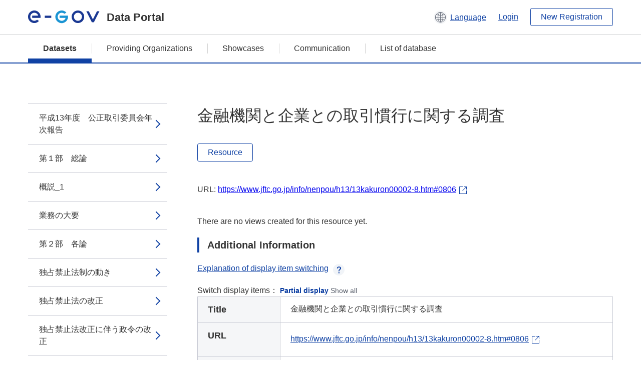

--- FILE ---
content_type: text/html; charset=utf-8
request_url: https://data.e-gov.go.jp/data/en/dataset/jftc_20140901_0010/resource/93984d7a-2a59-48ad-bded-25d43748bb28?inner_span=True
body_size: 10246
content:
<!DOCTYPE html>
<!--[if IE 9]> <html lang="en" class="ie9"> <![endif]-->
<!--[if gt IE 8]><!--> <html lang="en"> <!--<![endif]-->
  <head>
    
  <meta charset="utf-8" />
      <meta name="generator" content="ckan 2.9.5" />
      <meta name="viewport" content="width=device-width">
  
  <meta name="description" content="データカタログに登録済みのデータセットのリソース詳細情報を表示します。" />
  <meta name="keywords" content="公共データ,オープンデータ,データカタログ,データセット,リソース" />


    <title>平成13年度　公正取引委員会年次報告 | 金融機関と企業との取引慣行に関する調査 | e-Govデータポータル</title>

    
    <link rel="shortcut icon" href="/data/base/images/favicon.ico" />
    
  
  
  
  


    
  
      
      
    
  
  <meta property="og:title" content="平成13年度　公正取引委員会年次報告 - 金融機関と企業との取引慣行に関する調査 - e-Govデータポータル">
  <meta property="og:description" content="">


    
    <link href="/data/webassets/ckanext-datasetslist-theme/637f4624_jquery-ui-min-css.css" rel="stylesheet"/>
<link href="/data/webassets/ckanext-datasetslist-theme/a8504815_datasetslist_theme_css.css" rel="stylesheet"/>
<link href="/data/webassets/ckanext-datasetslist-theme/088fc192_datasetslist_theme_form_tooltip_css.css" rel="stylesheet"/>
<link href="/data/webassets/vendor/bc192712_select2.css" rel="stylesheet"/>
<link href="/data/webassets/vendor/0b01aef1_font-awesome.css" rel="stylesheet"/>
<link href="/data/webassets/ckanext-datasetslist-theme/79ca7695_suggest_css.css" rel="stylesheet"/>
    
  </head>

  
  <body data-site-root="https://data.e-gov.go.jp/data/" data-locale-root="https://data.e-gov.go.jp/data/en/" >

    

    
        

<div id="blockskip">
  <a href="#contents">Go to main text of this page</a>
</div>
<header>
  <div class="header_title_container">
    <div class="header_title_inner header-image">
      <button class="header_menu_btn" id="header_menu_btn_01" aria-label="Menu" data-dialog="header_nav_area">
        <span class="menu_bar"></span>
        <span class="menu_bar"></span>
        <span class="menu_bar"></span>
        <span class="menu_label">Menu</span>
      </button>
  
    
      <a href="/data/en/" class="header_logo"><img src="/data/base/images/logo.svg" alt="e-Govデータポータル"></a>
      <span class="header_title">Data Portal</span>
    
  
      <div class="header_lang_wrapper">
        <a href="#" class="header_lang_link" role="button" aria-expanded="false" aria-controls="lang_menu_01" style="text-decoration: none;">
          <img class="icon_header_lang" src="/data/base/images/icon_header_lang.svg" alt="Image of language switching">
          <span class="only_pc lang_link" lang="en" style="margin-left: 0.15rem !important">Language</span>
        </a>
        <ul class="lang_menu" id="lang_menu_01" aria-label="Account menu">
          <li><a href="/data/ja/dataset/jftc_20140901_0010/resource/93984d7a-2a59-48ad-bded-25d43748bb28?inner_span=True">日本語</a></li>
          <li><a href="/data/en/dataset/jftc_20140901_0010/resource/93984d7a-2a59-48ad-bded-25d43748bb28?inner_span=True" lang="en">English</a></li>
        </ul>
      </div>
  
    
      <a href="https://data.e-gov.go.jp/info/en/keycloak/login" 
           class="header_link only_pc ml-0 pc-ml-6">
          Login
      </a>
    
      <button class="btn_normal only_pc ml-0 pc-ml-6" onclick="location.href='https://account.e-gov.go.jp/user/pre-registration/init?service_type=00'">New Registration</button>
    
  
    </div>
  </div>
  <div class="header_nav_container" id="header_nav_area" aria-labelledby="header_menu_btn_01">
    <nav class="header_nav">
      <div class="nav_header">
        <img class="header_menu_logo" src="/data/base/images/logo.svg" alt="e-Govデータポータル" tabindex="0">
        <button class="close_dialog close_dialog_btn">
          <span class="close_dialog_label">Close</span>
        </button>
      </div>
  
    
    
      <div class="nav_user_links">
        <a href="https://data.e-gov.go.jp/info/en/keycloak/login" class="header_link header_link_in_menu">Login</a>
      
        <a href="https://data.e-gov.go.jp/info/en/#" class="header_link header_link_in_menu">New Registration</a>
      
      </div>
  
      <ul class="nav_bar">
                <li class="active"><a href="/data/en/dataset/?organization=default">Datasets</a></li><li><a href="/data/en/organization/?q=default">Providing Organizations</a></li><li><a href="/data/en/showcase?organization=default">Showcases</a></li>
  

    
        <li><a href="https://data.e-gov.go.jp/info/en/communication/list">Communication</a></li>
        <li><a href="/info/databasesite">List of database</a></li>
  
      </ul>
      <ul class="nav_bottom_links">
        <li><a href="/info/about-site">About this site</a></li>
        <li><a href="/info/service-policy">Terms of Use</a></li>
        <li><a href="/info/help">Help</a></li>
        <li><a href="/info/terms">Terms and Conditions</a></li>
        <li><a href="/info/privacy-policy">Privacy Policy</a></li>
        <li><a href="/info/contacts">Contact Us</a></li>
        <li><a href="https://data.e-gov.go.jp/info/en/dashboard/metrics">Dashboard</a></li>
        <li><a href="/info/site-map">Site Map</a></li>
      </ul>
    
    </nav>
  </div>
</header>

    

    
    
      <main>
        
          <div class="contents_area flash-messages mb-5 pc-mb-5">
            
              
            
          </div>
        
      <div class="contents_area" id="contents">
    
      <!-- <div class="container"> -->
        

          <div class="row wrapper no-nav">

            


 
    


  
    <div class="side_menu_contents">
      <nav>
        
          
            <ul class="side_menu_link_list">
              
                <li class="side_menu_link_list_item">
                  <a class="side_menu_link" href="/data/en/dataset/jftc_20140901_0010/resource/199715e5-0329-4616-98fd-5ddeb4e34114?inner_span=True">平成13年度　公正取引委員会年次報告</a>
                </li>
              
                <li class="side_menu_link_list_item">
                  <a class="side_menu_link" href="/data/en/dataset/jftc_20140901_0010/resource/88989b1b-6d20-4904-80bf-e67325ab231d?inner_span=True">第１部　総論</a>
                </li>
              
                <li class="side_menu_link_list_item">
                  <a class="side_menu_link" href="/data/en/dataset/jftc_20140901_0010/resource/9c8157bc-6379-4786-857f-93026299dd2c?inner_span=True">概説_1</a>
                </li>
              
                <li class="side_menu_link_list_item">
                  <a class="side_menu_link" href="/data/en/dataset/jftc_20140901_0010/resource/7efcda18-714f-4c97-9d0d-8684babbb534?inner_span=True">業務の大要</a>
                </li>
              
                <li class="side_menu_link_list_item">
                  <a class="side_menu_link" href="/data/en/dataset/jftc_20140901_0010/resource/f9cd44c9-8b7b-46ec-a2ee-7f53bd1daf67?inner_span=True">第２部　各論</a>
                </li>
              
                <li class="side_menu_link_list_item">
                  <a class="side_menu_link" href="/data/en/dataset/jftc_20140901_0010/resource/0b5a59dd-6b7f-4830-836d-3459a65beb50?inner_span=True">独占禁止法制の動き</a>
                </li>
              
                <li class="side_menu_link_list_item">
                  <a class="side_menu_link" href="/data/en/dataset/jftc_20140901_0010/resource/0241537a-7fe9-48c0-9a04-22ee7e4fc4e4?inner_span=True">独占禁止法の改正</a>
                </li>
              
                <li class="side_menu_link_list_item">
                  <a class="side_menu_link" href="/data/en/dataset/jftc_20140901_0010/resource/dbd9741b-14ca-4608-b94e-acaa5abfd712?inner_span=True">独占禁止法改正に伴う政令の改正</a>
                </li>
              
                <li class="side_menu_link_list_item">
                  <a class="side_menu_link" href="/data/en/dataset/jftc_20140901_0010/resource/fe9dc3c8-8d19-4739-b08e-5337b94f98bf?inner_span=True">その他の所管法令の改正</a>
                </li>
              
                <li class="side_menu_link_list_item">
                  <a class="side_menu_link" href="/data/en/dataset/jftc_20140901_0010/resource/9b473b47-cdca-4e07-b29c-fc2297155e94?inner_span=True">独占禁止法と他の経済法令等の調整</a>
                </li>
              
                <li class="side_menu_link_list_item">
                  <a class="side_menu_link" href="/data/en/dataset/jftc_20140901_0010/resource/d2e8c4fc-73f5-429a-95be-e7a2e428698a?inner_span=True">独占禁止法の研究会における検討</a>
                </li>
              
                <li class="side_menu_link_list_item">
                  <a class="side_menu_link" href="/data/en/dataset/jftc_20140901_0010/resource/aadca8a1-2ec6-4cf0-af20-08c5d1acf531?inner_span=True">２１世紀にふさわしい競争政策の検討</a>
                </li>
              
                <li class="side_menu_link_list_item">
                  <a class="side_menu_link" href="/data/en/dataset/jftc_20140901_0010/resource/4e7e777d-618a-476e-84f7-bfb15a84e0da?inner_span=True">概説_2</a>
                </li>
              
                <li class="side_menu_link_list_item">
                  <a class="side_menu_link" href="/data/en/dataset/jftc_20140901_0010/resource/87ca4881-51eb-4db2-b876-505b7afdfc79?inner_span=True">２１世紀における競争政策のグランド・デザインの策定</a>
                </li>
              
                <li class="side_menu_link_list_item">
                  <a class="side_menu_link" href="/data/en/dataset/jftc_20140901_0010/resource/6bf7ff88-08de-452a-b766-9a511023fb3d?inner_span=True">21世紀にふさわしい競争政策を考える懇談会の提言書</a>
                </li>
              
                <li class="side_menu_link_list_item">
                  <a class="side_menu_link" href="/data/en/dataset/jftc_20140901_0010/resource/27f180e5-c4f2-4e28-8b2b-b293cb349f2c?inner_span=True">違反被疑事件の審査及び処理</a>
                </li>
              
                <li class="side_menu_link_list_item">
                  <a class="side_menu_link" href="/data/en/dataset/jftc_20140901_0010/resource/0355ae82-3f80-4792-9881-2987a37d545b?inner_span=True">違反被疑事件の審査及び処理の状況</a>
                </li>
              
                <li class="side_menu_link_list_item">
                  <a class="side_menu_link" href="/data/en/dataset/jftc_20140901_0010/resource/7447f374-ec5d-492f-8af5-4d58f944b341?inner_span=True">勧告等の法的措置</a>
                </li>
              
                <li class="side_menu_link_list_item">
                  <a class="side_menu_link" href="/data/en/dataset/jftc_20140901_0010/resource/bbeb69f2-01ec-4007-9256-b23769e7c952?inner_span=True">警告</a>
                </li>
              
                <li class="side_menu_link_list_item">
                  <a class="side_menu_link" href="/data/en/dataset/jftc_20140901_0010/resource/9f9973a6-7b10-4c70-8679-6739845d1a60?inner_span=True">課徴金</a>
                </li>
              
                <li class="side_menu_link_list_item">
                  <a class="side_menu_link" href="/data/en/dataset/jftc_20140901_0010/resource/1255ace8-244f-48e2-ae4b-523a8b74e508?inner_span=True">監査</a>
                </li>
              
                <li class="side_menu_link_list_item">
                  <a class="side_menu_link" href="/data/en/dataset/jftc_20140901_0010/resource/d0585704-58c7-46e7-b0cb-3d64fcbaaaa0?inner_span=True">告発</a>
                </li>
              
                <li class="side_menu_link_list_item">
                  <a class="side_menu_link" href="/data/en/dataset/jftc_20140901_0010/resource/b31005cd-70cc-411f-85f4-a19a8a7571b2?inner_span=True">審判及び訴訟</a>
                </li>
              
                <li class="side_menu_link_list_item">
                  <a class="side_menu_link" href="/data/en/dataset/jftc_20140901_0010/resource/da8652b0-8c2d-4b98-a151-56faf01626be?inner_span=True">審判</a>
                </li>
              
                <li class="side_menu_link_list_item">
                  <a class="side_menu_link" href="/data/en/dataset/jftc_20140901_0010/resource/abcfba44-3eed-4c1d-ae1a-5af7b54cbe71?inner_span=True">審判審決</a>
                </li>
              
                <li class="side_menu_link_list_item">
                  <a class="side_menu_link" href="/data/en/dataset/jftc_20140901_0010/resource/a8b9995a-6204-4983-83a2-edab1e0fe606?inner_span=True">課徴金納付命令審決</a>
                </li>
              
                <li class="side_menu_link_list_item">
                  <a class="side_menu_link" href="/data/en/dataset/jftc_20140901_0010/resource/94f436da-c79e-424c-befb-0ac112626cbb?inner_span=True">訴訟</a>
                </li>
              
                <li class="side_menu_link_list_item">
                  <a class="side_menu_link" href="/data/en/dataset/jftc_20140901_0010/resource/f0c50306-ced1-46f8-bee2-924b161a07a9?inner_span=True">規制改革・競争政策に関する調査・提言等</a>
                </li>
              
                <li class="side_menu_link_list_item">
                  <a class="side_menu_link" href="/data/en/dataset/jftc_20140901_0010/resource/91aba165-404b-4d4f-a468-362b7c202afd?inner_span=True">概説_3</a>
                </li>
              
                <li class="side_menu_link_list_item">
                  <a class="side_menu_link" href="/data/en/dataset/jftc_20140901_0010/resource/fae81195-31c1-4b19-85ee-16347b8909ff?inner_span=True">公益事業分野等における規制改革・競争政策に関する調査・提言</a>
                </li>
              
                <li class="side_menu_link_list_item">
                  <a class="side_menu_link" href="/data/en/dataset/jftc_20140901_0010/resource/594e38de-aa9b-445b-b8d0-b9f631e05a7d?inner_span=True">社会的規制分野等における規制改革・競争政策に関する調査・提言</a>
                </li>
              
                <li class="side_menu_link_list_item">
                  <a class="side_menu_link" href="/data/en/dataset/jftc_20140901_0010/resource/37374d9a-1e94-457a-853d-1f1e5f584ec6?inner_span=True">独占禁止法適用除外制度</a>
                </li>
              
                <li class="side_menu_link_list_item">
                  <a class="side_menu_link" href="/data/en/dataset/jftc_20140901_0010/resource/7291f963-8a73-43bd-93ef-f9e743fc42af?inner_span=True">法運用の透明性の確保と独占禁止法違反行為の未然防止</a>
                </li>
              
                <li class="side_menu_link_list_item">
                  <a class="side_menu_link" href="/data/en/dataset/jftc_20140901_0010/resource/92910150-aeb5-4fb2-a21b-0e5f5241a3ef?inner_span=True">概説_4</a>
                </li>
              
                <li class="side_menu_link_list_item">
                  <a class="side_menu_link" href="/data/en/dataset/jftc_20140901_0010/resource/5f4ef31c-8de3-4ac4-9368-6e549bec05ef?inner_span=True">法運用の明確化</a>
                </li>
              
                <li class="side_menu_link_list_item">
                  <a class="side_menu_link" href="/data/en/dataset/jftc_20140901_0010/resource/6c73900a-0f46-4c87-9e41-89d379e96b38?inner_span=True">事業活動に関する相談状況</a>
                </li>
              
                <li class="side_menu_link_list_item">
                  <a class="side_menu_link" href="/data/en/dataset/jftc_20140901_0010/resource/c9e6c16b-1e78-44a4-b567-46c2c36d134c?inner_span=True">入札談合の防止への取組</a>
                </li>
              
                <li class="side_menu_link_list_item">
                  <a class="side_menu_link" href="/data/en/dataset/jftc_20140901_0010/resource/c6bb68df-b29e-41f6-921c-f466073ba001?inner_span=True">知的財産権に係る競争政策上の問題の検討</a>
                </li>
              
                <li class="side_menu_link_list_item">
                  <a class="side_menu_link" href="/data/en/dataset/jftc_20140901_0010/resource/7c7eb05f-04ff-4625-9e9e-d2d5612bba31?inner_span=True">価格の同調的引上げに関する報告の徴収</a>
                </li>
              
                <li class="side_menu_link_list_item">
                  <a class="side_menu_link" href="/data/en/dataset/jftc_20140901_0010/resource/1b7c93a5-9f4e-4da9-8c76-646b2c7cd2c1?inner_span=True">概説_5</a>
                </li>
              
                <li class="side_menu_link_list_item">
                  <a class="side_menu_link" href="/data/en/dataset/jftc_20140901_0010/resource/beb84484-152f-4a62-b3d9-785d5857447f?inner_span=True">価格の同調的引上げ理由の報告の徴収</a>
                </li>
              
                <li class="side_menu_link_list_item">
                  <a class="side_menu_link" href="/data/en/dataset/jftc_20140901_0010/resource/50685bf0-9c43-458c-aa63-39ae19ee5fb6?inner_span=True">経済及び事業活動の実態調査</a>
                </li>
              
                <li class="side_menu_link_list_item">
                  <a class="side_menu_link" href="/data/en/dataset/jftc_20140901_0010/resource/01470f14-cec5-4037-82ec-f32e7c785547?inner_span=True">概説_6</a>
                </li>
              
                <li class="side_menu_link_list_item">
                  <a class="side_menu_link" href="/data/en/dataset/jftc_20140901_0010/resource/993703eb-8f16-4844-b831-7a5d7cfef6c4?inner_span=True">独占的状態調査</a>
                </li>
              
                <li class="side_menu_link_list_item">
                  <a class="side_menu_link" href="/data/en/dataset/jftc_20140901_0010/resource/cf7aed3f-bd1a-42f1-803d-c3a78e493363?inner_span=True">企業集団の実態調査～第七次調査～</a>
                </li>
              
                <li class="side_menu_link_list_item">
                  <a class="side_menu_link" href="/data/en/dataset/jftc_20140901_0010/resource/3cd70fca-3082-4823-bec4-0424f65238db?inner_span=True">大規模事業会社とグループ経営に関する実態調査</a>
                </li>
              
                <li class="side_menu_link_list_item">
                  <a class="side_menu_link" href="/data/en/dataset/jftc_20140901_0010/resource/048a86c7-8b81-4956-8fc9-b44740fb8a0b?inner_span=True">業務提携と企業間競争に関する実態調査</a>
                </li>
              
                <li class="side_menu_link_list_item active">
                  <a class="side_menu_link" href="/data/en/dataset/jftc_20140901_0010/resource/93984d7a-2a59-48ad-bded-25d43748bb28?inner_span=True">金融機関と企業との取引慣行に関する調査</a>
                </li>
              
                <li class="side_menu_link_list_item">
                  <a class="side_menu_link" href="/data/en/dataset/jftc_20140901_0010/resource/cce0c345-f0fe-49cd-ad65-6199b5cac816?inner_span=True">国内航空旅客運送事業分野における競争状況等に関する調査</a>
                </li>
              
                <li class="side_menu_link_list_item">
                  <a class="side_menu_link" href="/data/en/dataset/jftc_20140901_0010/resource/3e1b411e-9da1-473f-a4c5-bcf01a0591da?inner_span=True">コンビニエンスストアにおける競争状況等に関する調査</a>
                </li>
              
                <li class="side_menu_link_list_item">
                  <a class="side_menu_link" href="/data/en/dataset/jftc_20140901_0010/resource/36161312-d5a9-45bb-845a-db94dd3232c1?inner_span=True">介護保険適用サービス分野における競争状況に関する調査</a>
                </li>
              
                <li class="side_menu_link_list_item">
                  <a class="side_menu_link" href="/data/en/dataset/jftc_20140901_0010/resource/d7b17b53-e884-443b-a18a-04bd8c2773fb?inner_span=True">持ち株会社・株式保有・役員兼任・合併・分割・営業譲受け等</a>
                </li>
              
                <li class="side_menu_link_list_item">
                  <a class="side_menu_link" href="/data/en/dataset/jftc_20140901_0010/resource/de3ab7e3-d712-4d1f-84f0-8b3d1d718120?inner_span=True">概説_7</a>
                </li>
              
                <li class="side_menu_link_list_item">
                  <a class="side_menu_link" href="/data/en/dataset/jftc_20140901_0010/resource/8b25ce02-2648-4b4c-baed-2d6b5b6ec73e?inner_span=True">持株会社</a>
                </li>
              
                <li class="side_menu_link_list_item">
                  <a class="side_menu_link" href="/data/en/dataset/jftc_20140901_0010/resource/0eacf7f2-7d53-446f-a225-62d65f767c01?inner_span=True">株式保有</a>
                </li>
              
                <li class="side_menu_link_list_item">
                  <a class="side_menu_link" href="/data/en/dataset/jftc_20140901_0010/resource/ab4f1999-c015-438a-8e1d-9d0ff562eb3c?inner_span=True">合併・分割・営業譲受け等</a>
                </li>
              
                <li class="side_menu_link_list_item">
                  <a class="side_menu_link" href="/data/en/dataset/jftc_20140901_0010/resource/aed2ea3c-9020-4c16-b670-fe0f3c00f482?inner_span=True">主要な事例</a>
                </li>
              
                <li class="side_menu_link_list_item">
                  <a class="side_menu_link" href="/data/en/dataset/jftc_20140901_0010/resource/cb4ae055-1bc7-41d6-8389-9ece6c1f35cb?inner_span=True">不公正な取引方法の指定及び運用</a>
                </li>
              
                <li class="side_menu_link_list_item">
                  <a class="side_menu_link" href="/data/en/dataset/jftc_20140901_0010/resource/2c6eff65-916a-46eb-9f20-363fea22b380?inner_span=True">概説_8</a>
                </li>
              
                <li class="side_menu_link_list_item">
                  <a class="side_menu_link" href="/data/en/dataset/jftc_20140901_0010/resource/4afdfe35-b7e9-43fe-a2d7-d3aad7489f0d?inner_span=True">規制改革後の市場における更正な競争秩序の確保...</a>
                </li>
              
                <li class="side_menu_link_list_item">
                  <a class="side_menu_link" href="/data/en/dataset/jftc_20140901_0010/resource/60132430-d9c4-406a-b1bb-454ac5cb19d9?inner_span=True">事業者団体</a>
                </li>
              
                <li class="side_menu_link_list_item">
                  <a class="side_menu_link" href="/data/en/dataset/jftc_20140901_0010/resource/9a7a7f85-b847-4319-bd03-d8d7997bbca5?inner_span=True">概説_9</a>
                </li>
              
                <li class="side_menu_link_list_item">
                  <a class="side_menu_link" href="/data/en/dataset/jftc_20140901_0010/resource/2df34277-9eb9-4bb1-a9f4-2810409f3033?inner_span=True">事業者団体の届出状況</a>
                </li>
              
                <li class="side_menu_link_list_item">
                  <a class="side_menu_link" href="/data/en/dataset/jftc_20140901_0010/resource/fdaed8f9-9822-4926-870d-5fb8a73c4784?inner_span=True">協同組合の届出状況</a>
                </li>
              
                <li class="side_menu_link_list_item">
                  <a class="side_menu_link" href="/data/en/dataset/jftc_20140901_0010/resource/72e9a121-8e31-4cee-8566-edd4d312d62e?inner_span=True">下請法に関する業務</a>
                </li>
              
                <li class="side_menu_link_list_item">
                  <a class="side_menu_link" href="/data/en/dataset/jftc_20140901_0010/resource/f5d90def-2eb2-4cef-a377-40b94a60f8bd?inner_span=True">概説_10</a>
                </li>
              
                <li class="side_menu_link_list_item">
                  <a class="side_menu_link" href="/data/en/dataset/jftc_20140901_0010/resource/260c68a0-fe40-4755-b0ec-b8e8590ac19d?inner_span=True">違反事件の処理_1</a>
                </li>
              
                <li class="side_menu_link_list_item">
                  <a class="side_menu_link" href="/data/en/dataset/jftc_20140901_0010/resource/8fd9535b-ba9d-41c2-842e-e76f91363ed9?inner_span=True">下請代金の支払状況等</a>
                </li>
              
                <li class="side_menu_link_list_item">
                  <a class="side_menu_link" href="/data/en/dataset/jftc_20140901_0010/resource/76eba151-9a1d-4aa9-a6af-9aff7a3a7e18?inner_span=True">下請法の普及・啓発等</a>
                </li>
              
                <li class="side_menu_link_list_item">
                  <a class="side_menu_link" href="/data/en/dataset/jftc_20140901_0010/resource/4497f1aa-ba15-4248-92a1-70bc77f32b12?inner_span=True">建設業の下請取引における不公正な取引方法の規則</a>
                </li>
              
                <li class="side_menu_link_list_item">
                  <a class="side_menu_link" href="/data/en/dataset/jftc_20140901_0010/resource/ccbff517-5b3c-47d9-a0e2-1aa21cbf747f?inner_span=True">景品表示法に関する業務</a>
                </li>
              
                <li class="side_menu_link_list_item">
                  <a class="side_menu_link" href="/data/en/dataset/jftc_20140901_0010/resource/38f84b53-1163-42cc-918c-2bf1bc0aa5b5?inner_span=True">概説_11</a>
                </li>
              
                <li class="side_menu_link_list_item">
                  <a class="side_menu_link" href="/data/en/dataset/jftc_20140901_0010/resource/b624db8b-76e6-4850-b1f5-f6cc29621026?inner_span=True">違反事件の処理_2</a>
                </li>
              
                <li class="side_menu_link_list_item">
                  <a class="side_menu_link" href="/data/en/dataset/jftc_20140901_0010/resource/51195db2-63dc-4c98-ac5e-f5b2a307b3e7?inner_span=True">公正競争規約制度</a>
                </li>
              
                <li class="side_menu_link_list_item">
                  <a class="side_menu_link" href="/data/en/dataset/jftc_20140901_0010/resource/34bfa59d-850a-491a-89e0-b64c965f6325?inner_span=True">消費者取引に関する業務</a>
                </li>
              
                <li class="side_menu_link_list_item">
                  <a class="side_menu_link" href="/data/en/dataset/jftc_20140901_0010/resource/59eec02a-7127-4988-a11b-2ac56e1972ed?inner_span=True">概説_12</a>
                </li>
              
                <li class="side_menu_link_list_item">
                  <a class="side_menu_link" href="/data/en/dataset/jftc_20140901_0010/resource/09b21d37-2762-4140-8e7b-9d4feca0bde4?inner_span=True">消費者取引の適正化への取組</a>
                </li>
              
                <li class="side_menu_link_list_item">
                  <a class="side_menu_link" href="/data/en/dataset/jftc_20140901_0010/resource/d83efb74-3dd7-4401-86b8-e21e4f76be85?inner_span=True">消費者向け電子商取引への対応</a>
                </li>
              
                <li class="side_menu_link_list_item">
                  <a class="side_menu_link" href="/data/en/dataset/jftc_20140901_0010/resource/2bb75888-1545-466f-a3eb-273454e9fdf9?inner_span=True">消費者モニター制度</a>
                </li>
              
                <li class="side_menu_link_list_item">
                  <a class="side_menu_link" href="/data/en/dataset/jftc_20140901_0010/resource/17c945c5-c99c-4967-ac6e-572ee5152622?inner_span=True">国際関係業務</a>
                </li>
              
                <li class="side_menu_link_list_item">
                  <a class="side_menu_link" href="/data/en/dataset/jftc_20140901_0010/resource/449503aa-e0b1-45f0-a948-c391dc880707?inner_span=True">独占禁止法協力協定</a>
                </li>
              
                <li class="side_menu_link_list_item">
                  <a class="side_menu_link" href="/data/en/dataset/jftc_20140901_0010/resource/af7b5958-1402-4d94-a7e4-c21c8ba1cb73?inner_span=True">二国間意見交換</a>
                </li>
              
                <li class="side_menu_link_list_item">
                  <a class="side_menu_link" href="/data/en/dataset/jftc_20140901_0010/resource/648f776b-d81e-480d-83b0-f448e48b3517?inner_span=True">二国間協議への対応</a>
                </li>
              
                <li class="side_menu_link_list_item">
                  <a class="side_menu_link" href="/data/en/dataset/jftc_20140901_0010/resource/27ae8d92-fcfb-4f58-b6be-4b001b16e635?inner_span=True">多国間関係</a>
                </li>
              
                <li class="side_menu_link_list_item">
                  <a class="side_menu_link" href="/data/en/dataset/jftc_20140901_0010/resource/708c53a1-ac7b-4bed-8149-24b034fd79de?inner_span=True">海外の競争当局等に対する技術協力</a>
                </li>
              
                <li class="side_menu_link_list_item">
                  <a class="side_menu_link" href="/data/en/dataset/jftc_20140901_0010/resource/bdfaacb7-d155-47f7-ab38-f02c2ae7fac0?inner_span=True">海外調査</a>
                </li>
              
                <li class="side_menu_link_list_item">
                  <a class="side_menu_link" href="/data/en/dataset/jftc_20140901_0010/resource/9e3a7abe-f4e9-4648-bcfb-a4449756f54b?inner_span=True">広報及び相談に関する業務等</a>
                </li>
              
                <li class="side_menu_link_list_item">
                  <a class="side_menu_link" href="/data/en/dataset/jftc_20140901_0010/resource/dbb7899c-6352-4034-89c0-c1dbc04483cc?inner_span=True">広報</a>
                </li>
              
                <li class="side_menu_link_list_item">
                  <a class="side_menu_link" href="/data/en/dataset/jftc_20140901_0010/resource/fabac46a-02ca-4b7b-98ff-4213dea25c74?inner_span=True">地方有識者との懇談会</a>
                </li>
              
                <li class="side_menu_link_list_item">
                  <a class="side_menu_link" href="/data/en/dataset/jftc_20140901_0010/resource/70015a77-0fca-4c66-b8ba-b4f51c40ea04?inner_span=True">独占禁止政策協力委員会議</a>
                </li>
              
                <li class="side_menu_link_list_item">
                  <a class="side_menu_link" href="/data/en/dataset/jftc_20140901_0010/resource/cb4bbc61-9ffb-4b01-8d47-df9f89e25227?inner_span=True">独占禁止法及び関係法令に関する相談</a>
                </li>
              
                <li class="side_menu_link_list_item">
                  <a class="side_menu_link" href="/data/en/dataset/jftc_20140901_0010/resource/fefea8f4-5c7f-4225-b454-96591b7132c7?inner_span=True">電子政府の実現に向けた取組</a>
                </li>
              
                <li class="side_menu_link_list_item">
                  <a class="side_menu_link" href="/data/en/dataset/jftc_20140901_0010/resource/50acdfe6-a0c9-4031-9340-d729a1fd670f?inner_span=True">附属資料</a>
                </li>
              
                <li class="side_menu_link_list_item">
                  <a class="side_menu_link" href="/data/en/dataset/jftc_20140901_0010/resource/9862d03b-126a-467e-8925-2cf4c5ddb41c?inner_span=True">組織・予算関係</a>
                </li>
              
                <li class="side_menu_link_list_item">
                  <a class="side_menu_link" href="/data/en/dataset/jftc_20140901_0010/resource/899f747c-86c3-4fb5-bfbf-23d83f0391d2?inner_span=True">機構・定員</a>
                </li>
              
                <li class="side_menu_link_list_item">
                  <a class="side_menu_link" href="/data/en/dataset/jftc_20140901_0010/resource/25d39247-4eb6-42a3-85e6-6f6afdb62dc4?inner_span=True">公正取引委員会の構成</a>
                </li>
              
                <li class="side_menu_link_list_item">
                  <a class="side_menu_link" href="/data/en/dataset/jftc_20140901_0010/resource/e9ace04d-afd0-4894-822c-2fc90815110f?inner_span=True">人事異動（平成１３年度，管理職以上）</a>
                </li>
              
                <li class="side_menu_link_list_item">
                  <a class="side_menu_link" href="/data/en/dataset/jftc_20140901_0010/resource/5c8ba935-5ab4-4fb7-a914-c83fb4b598ee?inner_span=True">公正取引委員会の予算額（平成１３年度，補正後）</a>
                </li>
              
                <li class="side_menu_link_list_item">
                  <a class="side_menu_link" href="/data/en/dataset/jftc_20140901_0010/resource/076796df-055d-4b76-ad62-406838859cd0?inner_span=True">私的独占の禁止及び公正取引の確保に関する法律...</a>
                </li>
              
                <li class="side_menu_link_list_item">
                  <a class="side_menu_link" href="/data/en/dataset/jftc_20140901_0010/resource/21efad8e-cd91-4b7a-afa4-6ed09bec71c6?inner_span=True">２１世紀にふさわしい競争政策の検討関係</a>
                </li>
              
                <li class="side_menu_link_list_item">
                  <a class="side_menu_link" href="/data/en/dataset/jftc_20140901_0010/resource/04a75af2-06d4-44aa-b8ef-51039b839422?inner_span=True">２１世紀における競争政策のグランド・デザイン</a>
                </li>
              
                <li class="side_menu_link_list_item">
                  <a class="side_menu_link" href="/data/en/dataset/jftc_20140901_0010/resource/9fe3dac8-445e-4fb7-89f7-477e6bfd68f9?inner_span=True">２１世紀にふさわしい競争政策を考える懇談会提言書（概要）</a>
                </li>
              
                <li class="side_menu_link_list_item">
                  <a class="side_menu_link" href="/data/en/dataset/jftc_20140901_0010/resource/b8980876-7c78-4a24-b093-4c0d7e1ed297?inner_span=True">審決・訴訟関係等</a>
                </li>
              
                <li class="side_menu_link_list_item">
                  <a class="side_menu_link" href="/data/en/dataset/jftc_20140901_0010/resource/040ba6f8-7784-4cd8-bbd0-50d019f5b755?inner_span=True">審決一覧（平成１３年度）</a>
                </li>
              
                <li class="side_menu_link_list_item">
                  <a class="side_menu_link" href="/data/en/dataset/jftc_20140901_0010/resource/f36af890-def2-41e2-b1e9-4ade98472e35?inner_span=True">手続別審決件数推移</a>
                </li>
              
                <li class="side_menu_link_list_item">
                  <a class="side_menu_link" href="/data/en/dataset/jftc_20140901_0010/resource/acb8fa01-3762-4567-8a91-817e98c58557?inner_span=True">関係法条別審決件数推移</a>
                </li>
              
                <li class="side_menu_link_list_item">
                  <a class="side_menu_link" href="/data/en/dataset/jftc_20140901_0010/resource/a4addd9b-3455-4798-a07d-9d748abc932a?inner_span=True">告発事件一覧</a>
                </li>
              
                <li class="side_menu_link_list_item">
                  <a class="side_menu_link" href="/data/en/dataset/jftc_20140901_0010/resource/61e29e04-4ac3-4035-bf47-11dc1a40b993?inner_span=True">緊急停止命令一覧</a>
                </li>
              
                <li class="side_menu_link_list_item">
                  <a class="side_menu_link" href="/data/en/dataset/jftc_20140901_0010/resource/811dace5-b74d-4ac5-a1e4-3abb4d89bdd8?inner_span=True">注意の対象となった行為の業種・行為類型別分類</a>
                </li>
              
                <li class="side_menu_link_list_item">
                  <a class="side_menu_link" href="/data/en/dataset/jftc_20140901_0010/resource/97bfd887-5f6a-45f5-b52e-9e04839bde38?inner_span=True">規制改革推進３か年計画（改定）関係</a>
                </li>
              
                <li class="side_menu_link_list_item">
                  <a class="side_menu_link" href="/data/en/dataset/jftc_20140901_0010/resource/c5f664b6-b1ec-4406-b645-c4608ef186eb?inner_span=True">規制改革推進３か年計画（改定）（抄）</a>
                </li>
              
                <li class="side_menu_link_list_item">
                  <a class="side_menu_link" href="/data/en/dataset/jftc_20140901_0010/resource/404649b2-3eb9-495b-b838-ba8e598d5c05?inner_span=True">規制改革の推進と競争政策の取組について</a>
                </li>
              
                <li class="side_menu_link_list_item">
                  <a class="side_menu_link" href="/data/en/dataset/jftc_20140901_0010/resource/386974d7-b46b-4a1d-938a-aec50e50665a?inner_span=True">独占禁止法適用除外制度関係</a>
                </li>
              
                <li class="side_menu_link_list_item">
                  <a class="side_menu_link" href="/data/en/dataset/jftc_20140901_0010/resource/9231cd51-027c-467f-9fbc-ee9344c4e5d0?inner_span=True">独占禁止法適用除外制度根拠法令一覧</a>
                </li>
              
                <li class="side_menu_link_list_item">
                  <a class="side_menu_link" href="/data/en/dataset/jftc_20140901_0010/resource/d3933e14-dae3-49bf-8a45-27a067d29eca?inner_span=True">年次別・適用除外法令別カルテル件数の推移</a>
                </li>
              
                <li class="side_menu_link_list_item">
                  <a class="side_menu_link" href="/data/en/dataset/jftc_20140901_0010/resource/cf2ea724-6a6c-4f65-8c01-c4a85bc7c532?inner_span=True">保険業法に基づくカルテル</a>
                </li>
              
                <li class="side_menu_link_list_item">
                  <a class="side_menu_link" href="/data/en/dataset/jftc_20140901_0010/resource/a4c620be-5112-4a6f-bddc-84062f2eb236?inner_span=True">内航海運組合法に基づくカルテル</a>
                </li>
              
                <li class="side_menu_link_list_item">
                  <a class="side_menu_link" href="/data/en/dataset/jftc_20140901_0010/resource/174c81d1-89eb-4749-ba4f-5c46404e92e3?inner_span=True">損害保険料率算出団体に関する法律に基づくカルテル</a>
                </li>
              
                <li class="side_menu_link_list_item">
                  <a class="side_menu_link" href="/data/en/dataset/jftc_20140901_0010/resource/0c3c9e63-72dc-4cef-8a08-0068b2333d40?inner_span=True">海上運送法に基づくカルテル</a>
                </li>
              
                <li class="side_menu_link_list_item">
                  <a class="side_menu_link" href="/data/en/dataset/jftc_20140901_0010/resource/0756093b-f777-412e-9b2d-d631bbae8b5c?inner_span=True">株式保有・合併等関係</a>
                </li>
              
                <li class="side_menu_link_list_item">
                  <a class="side_menu_link" href="/data/en/dataset/jftc_20140901_0010/resource/d2f2b683-60d9-408a-9cea-b1ba5680894f?inner_span=True">金融会社の株式保有の制限に係る認可一覧</a>
                </li>
              
                <li class="side_menu_link_list_item">
                  <a class="side_menu_link" href="/data/en/dataset/jftc_20140901_0010/resource/2553af36-4829-4be7-a006-d3147f422bae?inner_span=True">独占禁止法第１１条第１項ただし書の規定に基づく認可</a>
                </li>
              
                <li class="side_menu_link_list_item">
                  <a class="side_menu_link" href="/data/en/dataset/jftc_20140901_0010/resource/88547b5b-192d-45c8-a534-0f2a2a2a35ca?inner_span=True">独占禁止法第１１条第２項の規定に基づく認可</a>
                </li>
              
                <li class="side_menu_link_list_item">
                  <a class="side_menu_link" href="/data/en/dataset/jftc_20140901_0010/resource/1e6b6eb7-8532-4dff-bee5-a6d9521744d0?inner_span=True">会社の合併・分割・営業譲受け等に関する統計資...</a>
                </li>
              
                <li class="side_menu_link_list_item">
                  <a class="side_menu_link" href="/data/en/dataset/jftc_20140901_0010/resource/205dd6a3-d8aa-44ab-a7db-4f39ad463246?inner_span=True">態様別・新設会社及び存続会社業種別合併件数（平成１３年度）</a>
                </li>
              
                <li class="side_menu_link_list_item">
                  <a class="side_menu_link" href="/data/en/dataset/jftc_20140901_0010/resource/d4e4f58b-f680-44e7-a1c7-8b56c3cfdfbd?inner_span=True">態様別・承継会社業種別共同新設分割件数（平成１３年度）</a>
                </li>
              
                <li class="side_menu_link_list_item">
                  <a class="side_menu_link" href="/data/en/dataset/jftc_20140901_0010/resource/c3b09bf2-dd27-4d1a-951d-f5be8f97ac0c?inner_span=True">態様別・被承継会社業種別吸収分割件数（平成１３年度）</a>
                </li>
              
                <li class="side_menu_link_list_item">
                  <a class="side_menu_link" href="/data/en/dataset/jftc_20140901_0010/resource/a269482b-6e61-4829-83a8-cc05184a5bac?inner_span=True">態様別・営業譲受け等会社業種別営業譲受け等件...</a>
                </li>
              
                <li class="side_menu_link_list_item">
                  <a class="side_menu_link" href="/data/en/dataset/jftc_20140901_0010/resource/db7de1ee-5a2a-45f1-a72d-f8cf09a0ac0a?inner_span=True">態様別・新設会社及び存続会社業種別総資産額（平成１３年度）</a>
                </li>
              
                <li class="side_menu_link_list_item">
                  <a class="side_menu_link" href="/data/en/dataset/jftc_20140901_0010/resource/a4991428-af16-401a-8ce2-f98c4b3554f3?inner_span=True">態様別・承継会社業種別総資産額（平成１３年度）</a>
                </li>
              
                <li class="side_menu_link_list_item">
                  <a class="side_menu_link" href="/data/en/dataset/jftc_20140901_0010/resource/43fb6d08-90b8-427e-beda-9b251d61154e?inner_span=True">態様別・被承継会社業種別総資産額（平成１３年度）</a>
                </li>
              
                <li class="side_menu_link_list_item">
                  <a class="side_menu_link" href="/data/en/dataset/jftc_20140901_0010/resource/2bec2b7d-f6bf-406d-a6ed-7054c2d5f52f?inner_span=True">態様別・営業譲受け等会社業種別総資産額（平成１３年度）</a>
                </li>
              
                <li class="side_menu_link_list_item">
                  <a class="side_menu_link" href="/data/en/dataset/jftc_20140901_0010/resource/597ef79c-8875-4345-a369-5c5f5b9d5215?inner_span=True">売上額別合併件数（平成１３年度）</a>
                </li>
              
                <li class="side_menu_link_list_item">
                  <a class="side_menu_link" href="/data/en/dataset/jftc_20140901_0010/resource/6a4c2d35-a590-4b55-9fb7-0d26381a0fb5?inner_span=True">売上額別共同新設分割件数（平成１３年度）</a>
                </li>
              
                <li class="side_menu_link_list_item">
                  <a class="side_menu_link" href="/data/en/dataset/jftc_20140901_0010/resource/b4e5a9f5-1425-4694-aefe-3b6fb128d9ee?inner_span=True">売上額別吸収分割件数（平成１３年度）</a>
                </li>
              
                <li class="side_menu_link_list_item">
                  <a class="side_menu_link" href="/data/en/dataset/jftc_20140901_0010/resource/867733b7-1931-4023-98ea-ae7b3655c7ab?inner_span=True">売上額別営業譲受け等件数（平成１３年度）</a>
                </li>
              
                <li class="side_menu_link_list_item">
                  <a class="side_menu_link" href="/data/en/dataset/jftc_20140901_0010/resource/6cd033a5-01bd-43fe-bb1a-302725a31788?inner_span=True">総資産額別合併件数（平成１３年度）</a>
                </li>
              
                <li class="side_menu_link_list_item">
                  <a class="side_menu_link" href="/data/en/dataset/jftc_20140901_0010/resource/efc30d17-fcd2-4b56-8ce4-6d76a40de8af?inner_span=True">総資産額別共同新設分割件数（平成１３年度）</a>
                </li>
              
                <li class="side_menu_link_list_item">
                  <a class="side_menu_link" href="/data/en/dataset/jftc_20140901_0010/resource/56a80169-c62b-4bca-88e8-d2fdbee5c8ad?inner_span=True">総資産額別吸収分割件数（平成１３年度）</a>
                </li>
              
                <li class="side_menu_link_list_item">
                  <a class="side_menu_link" href="/data/en/dataset/jftc_20140901_0010/resource/6c0beb1d-ffbc-4acd-99cd-416498d20413?inner_span=True">総資産額別営業譲受け等件数（平成１３年度）</a>
                </li>
              
                <li class="side_menu_link_list_item">
                  <a class="side_menu_link" href="/data/en/dataset/jftc_20140901_0010/resource/f206e6aa-d057-4b61-a076-a812051a14c4?inner_span=True">合併後の総資産が３００億円以上となる合併</a>
                </li>
              
                <li class="side_menu_link_list_item">
                  <a class="side_menu_link" href="/data/en/dataset/jftc_20140901_0010/resource/923444da-1dc2-485e-bcb2-7026b9f3a898?inner_span=True">行為後の新設会社の総資産が３００億円以上となる共同新設分割</a>
                </li>
              
                <li class="side_menu_link_list_item">
                  <a class="side_menu_link" href="/data/en/dataset/jftc_20140901_0010/resource/598b8694-4ef2-4305-972f-8ec946210044?inner_span=True">行為後の被承継会社の総資産が３００億円以上となる吸収分割</a>
                </li>
              
                <li class="side_menu_link_list_item">
                  <a class="side_menu_link" href="/data/en/dataset/jftc_20140901_0010/resource/9eb9cc99-4ecc-45d0-8f70-10f8c834b8c2?inner_span=True">行為後の譲受け等会社の総資産が３００億円以上...</a>
                </li>
              
                <li class="side_menu_link_list_item">
                  <a class="side_menu_link" href="/data/en/dataset/jftc_20140901_0010/resource/91dfa851-d829-49b0-98a2-893b7ab3e1ad?inner_span=True">資本金額別合併件数の推移</a>
                </li>
              
                <li class="side_menu_link_list_item">
                  <a class="side_menu_link" href="/data/en/dataset/jftc_20140901_0010/resource/af32e6cf-b340-434a-8033-b10c792e1556?inner_span=True">資本金額別共同新設分割件数</a>
                </li>
              
                <li class="side_menu_link_list_item">
                  <a class="side_menu_link" href="/data/en/dataset/jftc_20140901_0010/resource/582c9074-3cb7-43f0-9877-4588b4968eb5?inner_span=True">資本金額別吸収分割件数</a>
                </li>
              
                <li class="side_menu_link_list_item">
                  <a class="side_menu_link" href="/data/en/dataset/jftc_20140901_0010/resource/6c957d4b-1445-40d5-9804-e02f1a5adbea?inner_span=True">資本金額別営業譲受け等件数の推移</a>
                </li>
              
                <li class="side_menu_link_list_item">
                  <a class="side_menu_link" href="/data/en/dataset/jftc_20140901_0010/resource/2b5e09e3-7bba-4b47-9833-d37bb51312ec?inner_span=True">事業者団体関係</a>
                </li>
              
                <li class="side_menu_link_list_item">
                  <a class="side_menu_link" href="/data/en/dataset/jftc_20140901_0010/resource/eb6f66bc-fd72-4577-ba70-2d52715ca346?inner_span=True">根拠法別事業者団体届出受理件数及び事業者団体数</a>
                </li>
              
                <li class="side_menu_link_list_item">
                  <a class="side_menu_link" href="/data/en/dataset/jftc_20140901_0010/resource/a44d64d9-2cbc-41dc-bf56-d804a575889d?inner_span=True">業種別事業共同組合及び信用協同組合の届出受理...</a>
                </li>
              
                <li class="side_menu_link_list_item">
                  <a class="side_menu_link" href="/data/en/dataset/jftc_20140901_0010/resource/49d28efb-a519-4464-8d7c-b1e1e1e77648?inner_span=True">下請関係</a>
                </li>
              
                <li class="side_menu_link_list_item">
                  <a class="side_menu_link" href="/data/en/dataset/jftc_20140901_0010/resource/1eff5b73-e2ea-43b7-ab04-bd2f753412b0?inner_span=True">書面調査発送件数の推移</a>
                </li>
              
                <li class="side_menu_link_list_item">
                  <a class="side_menu_link" href="/data/en/dataset/jftc_20140901_0010/resource/d7b32d84-bf43-4f05-820c-1083cdcececb?inner_span=True">違反事件新規発生件数及び処理件数の推移</a>
                </li>
              
                <li class="side_menu_link_list_item">
                  <a class="side_menu_link" href="/data/en/dataset/jftc_20140901_0010/resource/0d442693-e74d-4157-979a-c4b5a7826e1f?inner_span=True">下請法違反行為態様別措置件数の推移</a>
                </li>
              
                <li class="side_menu_link_list_item">
                  <a class="side_menu_link" href="/data/en/dataset/jftc_20140901_0010/resource/8031f06d-0c60-46f2-8526-cc45f6b38504?inner_span=True">業種別の平均支払期間，手形期間及び現金支払割合（平成１３年）</a>
                </li>
              
                <li class="side_menu_link_list_item">
                  <a class="side_menu_link" href="/data/en/dataset/jftc_20140901_0010/resource/02910283-5f17-45be-b573-c3d27efc7252?inner_span=True">平均支払期間の推移</a>
                </li>
              
                <li class="side_menu_link_list_item">
                  <a class="side_menu_link" href="/data/en/dataset/jftc_20140901_0010/resource/9694fc95-4333-4d2f-9f33-fc734ed5d6ba?inner_span=True">現金支払割合の推移</a>
                </li>
              
                <li class="side_menu_link_list_item">
                  <a class="side_menu_link" href="/data/en/dataset/jftc_20140901_0010/resource/4771a18f-ca02-4c65-bb6c-6a30ebfccb52?inner_span=True">手形期間が１２０日超の手形交付割合の推移</a>
                </li>
              
                <li class="side_menu_link_list_item">
                  <a class="side_menu_link" href="/data/en/dataset/jftc_20140901_0010/resource/193c3609-785d-483e-ad96-fa2c3a22969c?inner_span=True">景品表示法関係</a>
                </li>
              
                <li class="side_menu_link_list_item">
                  <a class="side_menu_link" href="/data/en/dataset/jftc_20140901_0010/resource/7c4aa0cf-71e2-48b5-aaa4-bffc93eab81f?inner_span=True">景品表示法違反事件処理件数の推移</a>
                </li>
              
                <li class="side_menu_link_list_item">
                  <a class="side_menu_link" href="/data/en/dataset/jftc_20140901_0010/resource/6b6df213-e3d7-4dc4-83b4-dd00169cb0cb?inner_span=True">景品・表示関係告示一覧</a>
                </li>
              
                <li class="side_menu_link_list_item">
                  <a class="side_menu_link" href="/data/en/dataset/jftc_20140901_0010/resource/28cd6ed0-760c-4fce-870f-f0c7782008e2?inner_span=True">景品関係校正競争規約一覧</a>
                </li>
              
                <li class="side_menu_link_list_item">
                  <a class="side_menu_link" href="/data/en/dataset/jftc_20140901_0010/resource/73140b8b-e667-44a6-b53c-7cfa847426e8?inner_span=True">表示関係校正競争規約一覧</a>
                </li>
              
                <li class="side_menu_link_list_item">
                  <a class="side_menu_link" href="/data/en/dataset/jftc_20140901_0010/resource/00995773-9182-4bf5-b95f-a66339b5aca2?inner_span=True">海外の競争政策関係資料</a>
                </li>
              
                <li class="side_menu_link_list_item">
                  <a class="side_menu_link" href="/data/en/dataset/jftc_20140901_0010/resource/0c633bb2-6eb0-46d5-ad27-031e0cf49754?inner_span=True">競争関係法を有する国・地域・機関一覧</a>
                </li>
              
                <li class="side_menu_link_list_item">
                  <a class="side_menu_link" href="/data/en/dataset/jftc_20140901_0010/resource/276a06aa-80ca-4dab-98c7-0ffcbb314320?inner_span=True">ＯＥＣＤ諸国の独占禁止関係法及び執行機関一覧</a>
                </li>
              
                <li class="side_menu_link_list_item">
                  <a class="side_menu_link" href="/data/en/dataset/jftc_20140901_0010/resource/f5651c0a-ecc5-441b-9226-b6d35b22a9d7?inner_span=True">懇話会，研究会等</a>
                </li>
              
                <li class="side_menu_link_list_item">
                  <a class="side_menu_link" href="/data/en/dataset/jftc_20140901_0010/resource/2d43c061-1c92-44a7-b61c-c2c05e1fc9e8?inner_span=True">独占禁止懇話会</a>
                </li>
              
                <li class="side_menu_link_list_item">
                  <a class="side_menu_link" href="/data/en/dataset/jftc_20140901_0010/resource/2ef37a6b-7f55-41b6-9ffa-bacb67cbdd6d?inner_span=True">２１世紀にふさわしい競争政策を考える懇談会</a>
                </li>
              
                <li class="side_menu_link_list_item">
                  <a class="side_menu_link" href="/data/en/dataset/jftc_20140901_0010/resource/169853d5-1e5d-4579-85f5-1d883a32a2e8?inner_span=True">独占禁止法研究会</a>
                </li>
              
                <li class="side_menu_link_list_item">
                  <a class="side_menu_link" href="/data/en/dataset/jftc_20140901_0010/resource/f7d8b2c9-6d7b-4bdd-8b46-7b53a591811f?inner_span=True">政府規制等と競争政策に関する研究会</a>
                </li>
              
                <li class="side_menu_link_list_item">
                  <a class="side_menu_link" href="/data/en/dataset/jftc_20140901_0010/resource/30dc11aa-d770-474b-a33f-63e87bf12bd3?inner_span=True">技術標準と競争政策に関する研究会</a>
                </li>
              
                <li class="side_menu_link_list_item">
                  <a class="side_menu_link" href="/data/en/dataset/jftc_20140901_0010/resource/d7ccbf86-f2d1-4b08-9650-e65d6314730e?inner_span=True">消費者取引問題研究会</a>
                </li>
              
                <li class="side_menu_link_list_item">
                  <a class="side_menu_link" href="/data/en/dataset/jftc_20140901_0010/resource/3416febe-0011-4c51-b3af-ce6458cbfe78?inner_span=True">公正取引委員会機構図</a>
                </li>
              
            </ul>
          
        
      </nav>
    </div>
  

  


 
          </div>

          
              <!--<div class="primary col-sm-9 col-xs-12" role="main">-->
                
              <div class="main_contents">
                
  
    <section class="module module-resource" role="complementary">
      
      <div class="module-content">
        <div class="actions pc_align_right mb-0 pc-mb-0">
          
          
            
  
            
            
  

          
          
        </div>
        
          
            
          
          
            <h1 class="page_title mt-0 pc-mt-0 mb-8 pc-mb-8">金融機関と企業との取引慣行に関する調査</h1>
          

          
              
                  <a class="btn btn_normal mt-0 pc-mt-0 mb-5 pc-mb-5 resource-type-None resource-url-analytics" href="https://www.jftc.go.jp/info/nenpou/h13/13kakuron00002-8.htm#0806" target="_blank">
                    
                      Resource
                    
                  </a>
            

           <br /><br />

          
            
              <div class="text-muted ellipsis" style="margin-bottom:10px; word-break: break-all; display: flex;">
                
                <span class="link_accessory_text mt-0 pc-mt-0 mb-5 pc-mb-5">
                  URL:
                  <a class="resource-url-analytics" href="https://www.jftc.go.jp/info/nenpou/h13/13kakuron00002-8.htm#0806" title="https://www.jftc.go.jp/info/nenpou/h13/13kakuron00002-8.htm#0806">
                    https://www.jftc.go.jp/info/nenpou/h13/13kakuron00002-8.htm#0806
                  </a>
                </span>
                
                  <div class="link_accessory_icon"></div>
                
              </div>
            
          
          <div class="prose notes" property="rdfs:label">
            
              <p class="text mt-5 pc-mt-5 mb-5 pc-mb-5"> </p>
            
            
            
          </div>
        
      
      
      
        
          
          

        
          
            <div class="resource-view">
              
              
              
                
                <div class="data-viewer-info">
                  <p>There are no views created for this resource yet.</p>
                  
                </div>
              
            </div>
          
        </div>
      
      
      
      
    </section>
  


                
  
    
      <section class="module">
        
  
  
        <div class="module-content">
          <h2 class="page_title_icon mt-5 pc-mt-5 mb-5 pc-mb-5">Additional Information</h2>
          <ul class="checkbox_list mt-5 pc-mt-5 mb-0 pc-mb-0" role="group">
            <div class="link_accordion link_accordion_rear mt-5 pc-mt-5 mb-5 pc-mb-5 ml-0 pc-ml-0">
              <a class="link_accordion_handle" role="button" aria-expanded="false" aria-controls="link_accordion_content02" aria-label="Button to open explanation about switching display items" tabindex="0">
                <img class="link_accordion_icon_image" src="/data/base/images/icon_question_mark.svg" alt="Button to open explanation about switching display items">
                Explanation of display item switching
              </a>
              <div id="link_accordion_content02" class="link_accordion_content mt-0 pc-mt-0 mb-0 pc-mb-0">
                <div class="arrow_up"></div>
                <div class="link_accordion_content_inner">
                  <p class="text mt-0 pc-mt-0 mb-0 pc-mb-0">
                    You can switch the metadata items displayed in the detailed information.<br>Display partial: Displays only the e-Gov Data Portal standard metadata items (item names are displayed in bold).<br>Display all: Displays all metadata items including items in the local government standard ODS open data list.
                  </p>
                </div>
              </div>
            </div>
            <li>Switch display items：
              <input type="radio" id="metadata_detail_toggle_min" name="metadata_detail_toggle" class="metadata_detail_toggle" data-module="metadata_detail_toggle" checked>
              <label for="metadata_detail_toggle_min">Partial display</label>
              <input type="radio" id="metadata_detail_toggle_max" name="metadata_detail_toggle" class="metadata_detail_toggle" data-module="metadata_detail_toggle">
              <label for="metadata_detail_toggle_max">Show all</label>
            </li>
          </ul>
          <table class="table_vertical mt-0 pc-mt-0 mb-0 pc-mb-0" data-module="table-toggle-more">
            <tbody>
              <tr class="metadata_basic_field">
                <th class="pc_percentage_20" scope="row">Title</th>
                <td>金融機関と企業との取引慣行に関する調査</td>
              </tr>
              <tr class="metadata_basic_field">
                <th scope="row">URL</th>
                <td>
                  
                    


    <a class="link_accessory mt-2 pc-mt-2 mb-2 pc-mb-2" href="https://www.jftc.go.jp/info/nenpou/h13/13kakuron00002-8.htm#0806" target="_blank" style="display: flex;">
        <span>https://www.jftc.go.jp/info/nenpou/h13/13kakuron00002-8.htm#0806</span>
        <div class="link_accessory_icon"></div>
    </a>

                  
                </td>
              </tr>
              <tr class="metadata_basic_field">
                <th scope="row">Description</th>
                <td> </td>
              </tr>
              <tr class="metadata_basic_field">
                <th scope="row">Format</th>
                <td>HTML</td>
              </tr>
              <tr class="metadata_basic_field">
                <th scope="row">File Size</th>
                <td>
                    
                        
                    
                        
                    
                        
                    
                        
                    
                        
                    
                        
                    
                        
                    
                        
                    
                        
                    
                        
                    
                </td>
              </tr>
              <tr class="metadata_basic_field">
                <th scope="row">Last Modified Date</th>
                <td>June 1, 2023</td>
              </tr>
              <tr class="metadata_basic_field">
                <th scope="row">License</th>
                <td>CC BY</td>
              </tr>
              <tr class="metadata_detail_field hide">
                <th scope="row" aria-label="Local Government Standard ODS Open Data List Items Status">Status</th>
                <td></td>
              </tr>
              <tr class="metadata_detail_field hide">
                <th scope="row" aria-label="Local Government Standard ODS Open Data List Items Terms and Conditions">Terms and Conditions</th>
                <td></td>
              </tr>
              <tr class="metadata_detail_field hide">
                <th scope="row" aria-label="Local Government Standard ODS Open Data List Items Related Documents">Related Documents</th>
                <td></td>
              </tr>
              <tr class="metadata_basic_field">
                <th scope="row">Copyright</th>
                <td></td>
              </tr>
              <tr class="metadata_basic_field">
                <th scope="row">Language</th>
                <td>
                    
                        
                    
                        
                            ja
                        
                    
                        
                    
                        
                    
                        
                    
                        
                    
                        
                    
                        
                    
                        
                    
                        
                    
                </td>
              </tr>
              <tr class="metadata_detail_field hide">
                <th scope="row" aria-label="Local Government Standard ODS Open Data List Items Compliant Standard">Compliant Standard</th>
                <td></td>
              </tr>
              <tr class="metadata_detail_field hide">
                <th scope="row" aria-label="Local Government Standard ODS Open Data List Items API Availability">API Availability</th>
                <td></td>
              </tr>
              
              
              

              
            </tbody>
          </table>
        </div>
        

      </section>
    
  

              </div>
            



        
      <!-- </div> -->
    </div>
  </main>
  

  
      <footer>
    <div class="footer_inner">
        <ul class="footer_items mt-0 pc-mt-0 mb-2 pc-mb-4">
            <li><a href="/info/about-site">About this site</a></li>
            <li><a href="/info/service-policy">Terms of Use</a></li>
            <li><a href="/info/help">Help</a></li>
            <li><a href="/info/terms">Terms and Conditions</a></li>
            <li><a href="/info/privacy-policy">Privacy Policy</a></li>
            <li><a href="/info/contacts">Contact Us</a></li>
            <li><a href="https://data.e-gov.go.jp/info/en/dashboard/metrics">Dashboard</a></li>
            <li><a href="/info/site-map">Site Map</a></li>
        </ul>
        <p class="copy_right" lang="en">Copyright © Digital Agency All Rights Reserved.</p>
    </div>
</footer>
    <div>
      <a class="to_pagetop" role="button" href="#contents">ページトップへ移動</a>
    </div>


  
  
  
    
  
  
  
    
  
  
  
  
  
  


      

    
    
    
    <script src="/data/webassets/vendor/d8ae4bed_jquery.js" type="text/javascript"></script>
<script src="/data/webassets/vendor/fb6095a0_vendor.js" type="text/javascript"></script>
<script src="/data/webassets/vendor/580fa18d_bootstrap.js" type="text/javascript"></script>
<script src="/data/webassets/base/8597cdcc_main.js" type="text/javascript"></script>
<script src="/data/webassets/base/19c28fdb_ckan.js" type="text/javascript"></script>
<script src="/data/webassets/base/cd2c0272_tracking.js" type="text/javascript"></script>
<script src="/data/webassets/ckanext-datasetslist-theme/9cad9e6d_datasetslist_theme_js.js" type="text/javascript"></script>
<script src="/data/webassets/ckanext-datasetslist-theme/169dffff_datasetslist_theme_form_tooltip_js.js" type="text/javascript"></script>
<script src="/data/webassets/ckanext-datasetslist-theme/4d255bdc_typeahead_js.js" type="text/javascript"></script>
<script src="/data/webassets/ckanext-datasetslist-theme/f831a5b6_suggest_js.js" type="text/javascript"></script>
<script src="/data/webassets/ckanext-datasetslist-theme/ab1b9d49_rating_js.js" type="text/javascript"></script>
<script src="/data/webassets/ckanext-datasetslist-theme/dec0930d_get_template_js.js" type="text/javascript"></script>
  </body>
</html>